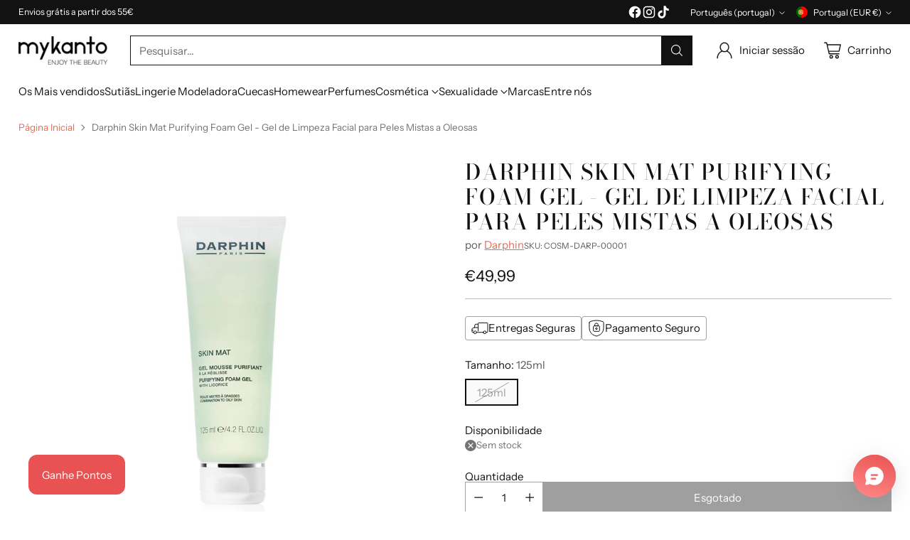

--- FILE ---
content_type: text/javascript; charset=utf-8
request_url: https://mykanto.com/products/darphin-skin-mat-purifying-foam-gel-gel-de-limpeza-facial-para-peles-mistas-a-oleosas.js
body_size: 1012
content:
{"id":8230084247771,"title":"Darphin Skin Mat Purifying Foam Gel - Gel de Limpeza Facial para Peles Mistas a Oleosas","handle":"darphin-skin-mat-purifying-foam-gel-gel-de-limpeza-facial-para-peles-mistas-a-oleosas","description":"\u003ch2\u003eDescubra o Darphin Skin Mat Purifying Foam Gel - Gel de Limpeza Facial para Peles Mistas a Oleosas\u003c\/h2\u003e\n\u003cp\u003eO Darphin Skin Mat Purifying Foam Gel - Gel de Limpeza Facial para Peles Mistas a Oleosas é um gel de limpeza facial desenvolvido especificamente para peles mistas a oleosas. Com uma fórmula suave e eficaz, este produto ajuda a purificar a pele, controlar a oleosidade e proporcionar uma sensação de frescor e limpeza.\u003c\/p\u003e\n\u003ch2\u003eBenefícios do Darphin Skin Mat Purifying Foam Gel - Gel de Limpeza Facial para Peles Mistas a Oleosas\u003c\/h2\u003e\n\u003cp\u003eFormulado com extratos botânicos purificantes e agentes matificantes, este gel de limpeza ajuda a remover impurezas, excesso de oleosidade e resíduos de maquilhagem sem ressecar a pele. Ele também ajuda a minimizar os poros e a manter o equilíbrio natural da pele.\u003c\/p\u003e\n\u003ch2\u003eComo Usar o Darphin Skin Mat Purifying Foam Gel - Gel de Limpeza Facial para Peles Mistas a Oleosas\u003c\/h2\u003e\n\u003cp\u003eAplique uma pequena quantidade do gel na palma das mãos húmidas e faça espuma. Massageie suavemente o rosto húmido com movimentos circulares, evitando a área dos olhos. Enxágue abundantemente com água morna. Use de manhã e à noite como parte da sua rotina de cuidados faciais.\u003c\/p\u003e\n\u003ch2\u003eIngredientes Ativos do Darphin Skin Mat Purifying Foam Gel - Gel de Limpeza Facial para Peles Mistas a Oleosas\u003c\/h2\u003e\n\u003cp\u003eCom extratos de salgueiro e serenoa, este gel combina propriedades purificantes e matificantes para ajudar a controlar a oleosidade e a manter a pele fresca e equilibrada.\u003c\/p\u003e\n\u003ch2\u003eLimpeza Eficaz Com Darphin Skin Mat Purifying Foam Gel - Gel de Limpeza Facial para Peles Mistas a Oleosas\u003c\/h2\u003e\n\u003cp\u003eExperimente o Darphin Skin Mat Purifying Foam Gel - Gel de Limpeza Facial para Peles Mistas a Oleosas para uma limpeza eficaz e frescor duradouro. Ideal para peles mistas a oleosas, este gel de limpeza facial oferece um cuidado delicado e eficaz com ingredientes botânicos de alta qualidade. Descubra como pode transformar a sua rotina de cuidados faciais com um produto que ajuda a manter a sua pele limpa, matificada e saudável.\u003c\/p\u003e\n\u003cp\u003ePrecisa de mais informações antes de comprar Darphin Skin Mat Purifying Foam Gel - Gel de Limpeza Facial para Peles Mistas a Oleosas online? Entre em contacto com a Mykanto! Nós ajudamos.\u003c\/p\u003e\n\u003c!----\u003e","published_at":"2024-02-15T19:19:53+00:00","created_at":"2024-01-16T10:47:47+00:00","vendor":"Darphin","type":"Gel de Limpeza Facial","tags":["Gel de Limpeza Facial","Limpeza Facial","Mulher","Peles Mistas","Peles Oleosas","Rosto","Tipos de Pele"],"price":4999,"price_min":4999,"price_max":4999,"available":false,"price_varies":false,"compare_at_price":4999,"compare_at_price_min":4999,"compare_at_price_max":4999,"compare_at_price_varies":false,"variants":[{"id":44743684096219,"title":"125ml","option1":"125ml","option2":null,"option3":null,"sku":"COSM-DARP-00001","requires_shipping":true,"taxable":true,"featured_image":{"id":40444753838299,"product_id":8230084247771,"position":1,"created_at":"2024-01-16T11:46:07+00:00","updated_at":"2024-01-16T11:46:07+00:00","alt":null,"width":800,"height":800,"src":"https:\/\/cdn.shopify.com\/s\/files\/1\/0629\/2671\/7147\/files\/DARPHIN-SKIN-MAT-PURIFYING-FOAM-GEL-GEL-DE-LIMPEZA-FACIAL-PARA-PELES-MISTAS-E-OLEOSAS-125ML_9370fb1b-e680-444c-880c-407a932dbf1d.jpg?v=1705405567","variant_ids":[44743684096219]},"available":false,"name":"Darphin Skin Mat Purifying Foam Gel - Gel de Limpeza Facial para Peles Mistas a Oleosas - 125ml","public_title":"125ml","options":["125ml"],"price":4999,"weight":0,"compare_at_price":4999,"inventory_management":"shopify","barcode":"882381017934","featured_media":{"alt":null,"id":33090252144859,"position":1,"preview_image":{"aspect_ratio":1.0,"height":800,"width":800,"src":"https:\/\/cdn.shopify.com\/s\/files\/1\/0629\/2671\/7147\/files\/DARPHIN-SKIN-MAT-PURIFYING-FOAM-GEL-GEL-DE-LIMPEZA-FACIAL-PARA-PELES-MISTAS-E-OLEOSAS-125ML_9370fb1b-e680-444c-880c-407a932dbf1d.jpg?v=1705405567"}},"requires_selling_plan":false,"selling_plan_allocations":[]}],"images":["\/\/cdn.shopify.com\/s\/files\/1\/0629\/2671\/7147\/files\/DARPHIN-SKIN-MAT-PURIFYING-FOAM-GEL-GEL-DE-LIMPEZA-FACIAL-PARA-PELES-MISTAS-E-OLEOSAS-125ML_9370fb1b-e680-444c-880c-407a932dbf1d.jpg?v=1705405567"],"featured_image":"\/\/cdn.shopify.com\/s\/files\/1\/0629\/2671\/7147\/files\/DARPHIN-SKIN-MAT-PURIFYING-FOAM-GEL-GEL-DE-LIMPEZA-FACIAL-PARA-PELES-MISTAS-E-OLEOSAS-125ML_9370fb1b-e680-444c-880c-407a932dbf1d.jpg?v=1705405567","options":[{"name":"Tamanho","position":1,"values":["125ml"]}],"url":"\/products\/darphin-skin-mat-purifying-foam-gel-gel-de-limpeza-facial-para-peles-mistas-a-oleosas","media":[{"alt":null,"id":33090252144859,"position":1,"preview_image":{"aspect_ratio":1.0,"height":800,"width":800,"src":"https:\/\/cdn.shopify.com\/s\/files\/1\/0629\/2671\/7147\/files\/DARPHIN-SKIN-MAT-PURIFYING-FOAM-GEL-GEL-DE-LIMPEZA-FACIAL-PARA-PELES-MISTAS-E-OLEOSAS-125ML_9370fb1b-e680-444c-880c-407a932dbf1d.jpg?v=1705405567"},"aspect_ratio":1.0,"height":800,"media_type":"image","src":"https:\/\/cdn.shopify.com\/s\/files\/1\/0629\/2671\/7147\/files\/DARPHIN-SKIN-MAT-PURIFYING-FOAM-GEL-GEL-DE-LIMPEZA-FACIAL-PARA-PELES-MISTAS-E-OLEOSAS-125ML_9370fb1b-e680-444c-880c-407a932dbf1d.jpg?v=1705405567","width":800}],"requires_selling_plan":false,"selling_plan_groups":[]}